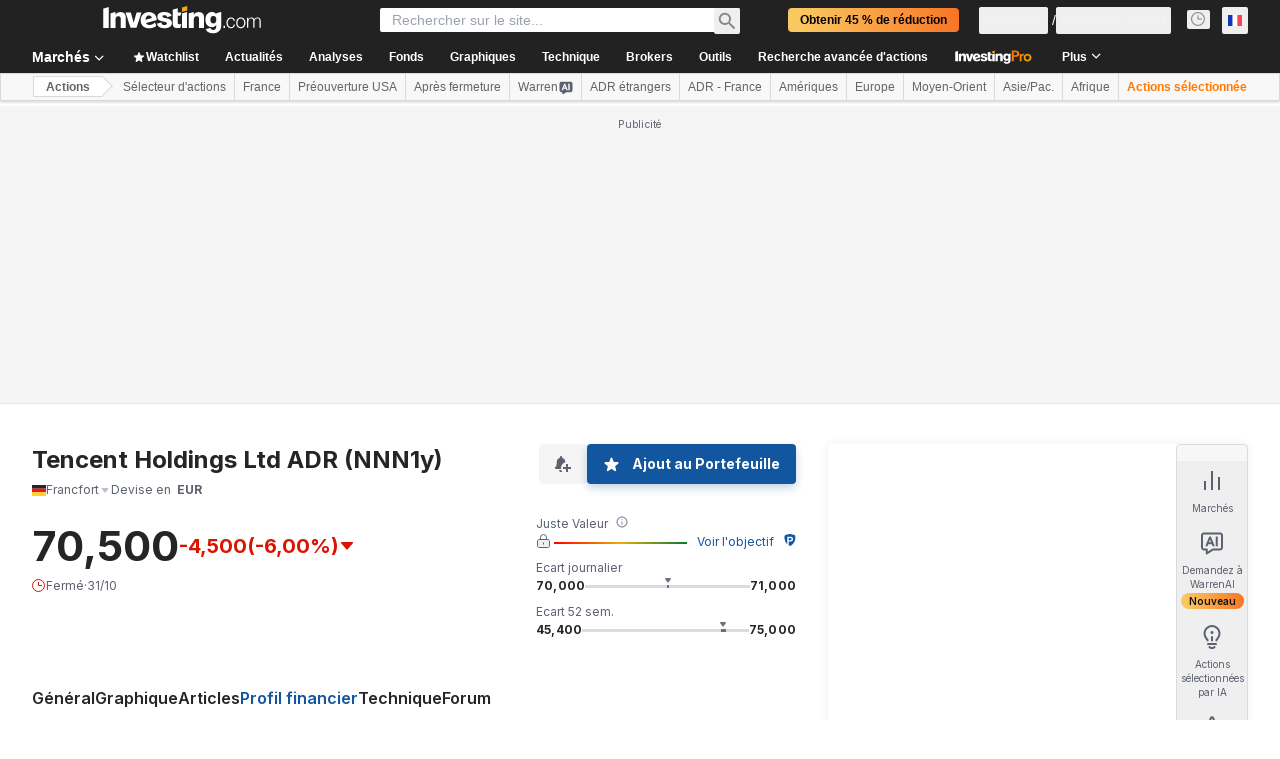

--- FILE ---
content_type: application/javascript
request_url: https://cdn.investing.com/x/adc5023/_next/static/chunks/6340-fff1b11127793895.js
body_size: 10422
content:
(self.webpackChunk_N_E=self.webpackChunk_N_E||[]).push([[6340],{597:(e,t,r)=>{"use strict";r.d(t,{I:()=>R});var n=r(37876),l=r(14232),a=r(16542),s=r(56829),o=r(48289),i=r(32932),c=r(82212),d=r(96423),u=r(28336),p=r(57655),h=r(3151),m=function(e){return e.selectWatchlistType="_selectYourPortfolioType",e.addToWatchlist="_add_to_watchlist",e.addPosition="_add_positions",e}({}),f=r(15039),x=r.n(f),g=r(24435),v=r(60628);let b=e=>{let{children:t,className:r,onClick:l}=e;return(0,n.jsx)("button",{className:x()("flex flex-1 flex-col items-center justify-center border-y py-3.5 text-xs font-semibold leading-4 text-link",r),onClick:l,children:t})},w=e=>e?` (${e})`:"",j=e=>{let{portfolioType:t,setPortfolioType:r,watchlistOccurrences:l,holdingOccurrences:s}=e,{t:i}=(0,a.A)();return(0,n.jsxs)("div",{className:"flex px-4",children:[(0,n.jsxs)(b,{className:x()("rounded-l border-l",t===o.N$.Watchlist?"border-r border-inv-blue-500 bg-[#0a69e514]":"border-[#CFD4DA]"),onClick:()=>r(o.N$.Watchlist),children:[(0,n.jsx)(g.A,{className:"mb-2 text-link"}),(0,n.jsxs)("span",{children:[i(m.addToWatchlist),w(l)]})]}),(0,n.jsxs)(b,{className:x()("rounded-r border-r",t===o.N$.Position?"border-l border-inv-blue-500 bg-[#0a69e514]":"border-[#CFD4DA]"),onClick:()=>r(o.N$.Position),children:[(0,n.jsx)(v.A,{className:"mb-2"}),(0,n.jsxs)("span",{children:[i(m.addPosition),w(s)]})]})]})};var y=r(66289),_=r(46884),N=function(e){return e.createNewHolding="_create_new_holdings",e.charactersOrLess="_wl_name_too_long",e.watchlistName="_portfolio_enter_portfolio_name",e.create="_create",e}({}),E=r(89085),C=r(81128);let k=e=>{let{onSuccess:t,onError:r,popupType:o}=e,{dataStore:{portfolioStore:i,editionStore:d,authStore:u}}=(0,s.P)(),{t:p}=(0,a.A)(),[m,f]=(0,l.useState)(""),[g,v]=(0,l.useState)(!1),[b,w]=(0,l.useState)(!1),j=m.length>=1&&m.length<=50,{pairId:k}=(0,h.a)(),P=(0,C.d8)(d.edition.edition),{onClickOnCreateNewWatchlistGaEvent:S,onCreateHoldingsGaEvent:A,onClickBackFromCreateWatchlistGaEvent:O}=(0,c.Rb)(),B=()=>{v(!1),f(""),w(!1)},F=async e=>{w(!0),await i.createHolding(e,{subdomain:d.edition.edition,sessionId:u.sessionId})?(A(c.Y0.LegacyPopUp,k),t(),B()):(r(()=>F(e)),w(!1))};return g?(0,n.jsxs)(n.Fragment,{children:[(0,n.jsxs)("div",{className:"flex px-4 py-3",children:[(0,n.jsx)("button",{onClick:()=>{O(o,k),B()},className:"mr-3 flex-none text-secondary",children:(0,n.jsx)(y.Dj,{icon:"arrow-right",className:x()("w-4",P?"":"ltr:-scale-x-100")})}),(0,n.jsxs)("div",{className:"flex flex-1 rounded border border-inv-blue-500",children:[(0,n.jsx)("input",{type:"text",placeholder:p(N.watchlistName),value:m,onChange:e=>{f(e.target.value)},className:"h-9 w-full rounded-l px-2.5 py-2 outline-none"}),(0,n.jsx)("button",{className:x()("flex-none rounded-r-[3px] px-4 font-bold text-white",j&&!b?"cursor-pointer bg-blue":"cursor-not-allowed bg-[#8B8F98]"),disabled:!j||b,onClick:()=>F(m),children:p(N.create)})]})]}),m.length>50&&(0,n.jsx)(E.E,{text:"50 "+p(N.charactersOrLess)})]}):(0,n.jsxs)("button",{onClick:()=>{S(o,k),v(!0)},className:"flex w-full items-center p-5 text-left text-link",children:[(0,n.jsx)(_.A,{className:"ml-1 mr-3.5"}),p(N.createNewHolding)]})};var P=r(71853),S=r(40070),A=r(52881),O=r(62037),B=r.n(O);let F=(0,l.forwardRef)((e,t)=>{let{label:r,type:a,className:s,onChange:o,lang:i,value:c,options:d,hasError:u,prefix:p}=e,h=(0,l.useId)();return(0,n.jsxs)("div",{className:x()(B().host,s),children:[(0,n.jsx)("label",{htmlFor:h,className:"mb-2 block text-xs leading-4 text-secondary",children:r}),(0,n.jsxs)("div",{className:x()("flex h-9 rounded border px-2",u?"border-[#E81600]":"border-[#CFD4DA]"),children:[p&&(0,n.jsx)("div",{className:"flex h-full items-center",dangerouslySetInnerHTML:{__html:p}}),"select"===a?(0,n.jsx)("select",{onChange:e=>o(e.target.value),className:"h-full w-full outline-none",children:d?.map(e=>(0,n.jsx)("option",{value:e.value,selected:e.value===c,children:e.label}))}):(0,n.jsx)("input",{type:a,id:h,value:c,ref:t,lang:i,onChange:e=>o(e.target.value),className:"h-full w-full p-0 outline-none"})]})]})});var T=function(e){return e.type="_Type",e.date="_Date",e.amount="_amount",e.price="_Price",e.commission="_commission",e.buy="_buy",e.sell="_sell",e.savePosition="_save_position",e}({}),L=r(32334),W=r(52423),D=function(e){return e._1="1",e._10="10",e._25="25",e._50="50",e._100="100",e._200="200",e._400="400",e._500="500",e._1000="1000",e}(D||{});let I={portfolio_id:"",operation:"BUY",amount:"",comission:"",pair_id:"",posdate:"",price:0,leverage:"1"},M=(e,t)=>{let{field:r,value:n}=t;return{...e,[r]:n}},z=()=>{let{dataStore:{editionStore:e,quotesStore:t,portfolioStore:r,authStore:o}}=(0,s.P)(),i=r.holdings,{t:d}=(0,a.A)(),[u,p]=(0,l.useState)([]),[m,f]=(0,l.useState)(""),{pairId:x,closePopup:g}=(0,h.a)(),[v,b]=(0,l.useState)(i[0]),[w,j]=(0,l.useReducer)(M,I),[y,_]=(0,l.useState)(new Date),N=(0,P.B)(),{onPositionAddedGaEvent:E}=(0,c.Rb)(),{onSymbolAdded:C}=(0,L.F)();(0,l.useEffect)(()=>{j({field:"posdate",value:`${y.getFullYear()}-${y.getMonth()+1}-${y.getDate()}`})},[y]),(0,l.useEffect)(()=>{(async()=>{await t.fetch({strategy:S.qY.LIST,key:x,fieldMap:A.pE.Currency,subdomain:e.edition.edition}),p(t.getCurrencyCollection({strategy:S.qY.LIST,key:x})?.collection||[])})()},[x]),(0,l.useEffect)(()=>{j({field:"portfolio_id",value:v.id})},[v]),(0,l.useEffect)(()=>{if(u&&u[0]){let e=u[0],t=e.Last.split(",")[0]+e.Last.split(",")[1];f(e.commissionCurrencySymbol),j({field:"price",value:parseFloat(t)}),e.PointValue&&j({field:"pointValue",value:e.PointValue.split("$")[1]})}},[u]);let k=e=>t=>{j({field:e,value:t})},O=(0,l.useRef)(null),B=async n=>{if(""!==w.amount&&w.price&&""!==w.pointValue){let l=t.getCurrencyCollection({strategy:S.qY.LIST,key:x})?.collection||[],a=l[0]?.isCurrencyType&&w.leverage?w.leverage:"";await r.createPosition(w.portfolio_id,{operation:w.operation,amount:w.amount,comission:w.comission,pair_id:x,posdate:w.posdate,price:w.price.toString(),point_value:w.pointValue||"",leverage:a},{subdomain:e.edition.edition,sessionId:o.sessionId})&&(E(c.Y0.LegacyPopUp,x),C?.(v,+x,""),g(n))}};return(0,n.jsxs)("div",{className:"px-4 pt-6",children:[(0,n.jsx)("div",{children:(0,n.jsx)("select",{"data-test":"create-position-select",className:"h-9 rounded border border-[#CFD4DA] px-3",onChange:e=>{let t=i.find(t=>t.id===+e.target.value);t&&b(t)},children:i.map(e=>(0,n.jsx)("option",{value:e.id,selected:e.id===v.id,children:e.name},e.hash))})}),(0,n.jsxs)("div",{className:"mt-4 flex gap-3",children:[(0,n.jsx)(F,{label:d(T.type),type:"select",className:"w-[94px]",options:[{label:d(T.buy),value:"BUY"},{label:d(T.sell),value:"SELL"}],value:w.operation,onChange:k("operation")}),(0,n.jsxs)("div",{className:"min-w-fit",children:[(0,n.jsx)("div",{className:"mb-2 block text-xs leading-4 text-secondary",children:d(T.date)}),(0,n.jsx)(W.C,{value:y,onChange:e=>_(e),className:"border-[#CFD4DA] py-[0.45rem] !shadow-none"})]}),(0,n.jsx)(F,{label:d(T.amount),type:"number",lang:e.formatLocale,className:"w-[94px]",value:w.amount,onChange:k("amount")})]}),(0,n.jsxs)("div",{className:"mt-4 flex gap-3",children:[(0,n.jsx)(F,{label:d(T.price),type:"text",className:"w-[94px]",value:((e,t)=>{let r=N.formatNumberToLocalString(e,t),n=r.length-3;return O?.current?.setSelectionRange(n,n),r})(w.price,2),onChange:k("price"),ref:O}),(0,n.jsx)(F,{prefix:m,label:d(T.commission),type:"number",lang:e.formatLocale,className:"w-[104px]",value:w.comission,onChange:k("comission")})]}),(0,n.jsx)("div",{className:"mt-6",children:(0,n.jsx)("button",{className:"w-full rounded bg-blue px-4 py-2.5 font-bold text-white shadow-button",onClick:B,children:d(T.savePosition)})})]})},V=c.Y0.LegacyPopUp,R=()=>{let{t:e}=(0,a.A)(),[t,r]=(0,l.useState)(o.N$.Watchlist),{dataStore:{portfolioStore:f}}=(0,s.P)(),{pairId:x}=(0,h.a)(),{onClickAddPositionGaEvent:g}=(0,c.Rb)(),v=()=>{},b=()=>{},w=(0,i.W)(f.watchlistPairs,+x),y=(0,i.W)(f.holdingPairs,+x);return(0,n.jsxs)(n.Fragment,{children:[(0,n.jsx)(u.l,{title:e(m.selectWatchlistType),popupType:V}),(0,n.jsx)(j,{portfolioType:t,setPortfolioType:e=>{r(e),e===o.N$.Position&&g(V,x)},watchlistOccurrences:w,holdingOccurrences:y}),t===o.N$.Watchlist?(0,n.jsxs)(n.Fragment,{children:[(0,n.jsx)(p.r,{showBottomLine:!0,popupType:V}),(0,n.jsx)(d.t,{popupType:V,onSuccess:v,onError:b})]}):(0,n.jsxs)(n.Fragment,{children:[(0,n.jsx)(z,{}),(0,n.jsx)(k,{popupType:V,onSuccess:v,onError:b})]})]})}},14343:(e,t,r)=>{"use strict";r.d(t,{Z:()=>D});var n,l,a,s,o,i,c=r(37876),d=r(14232),u=r(15039),p=r.n(u),h=r(65224),m=r(56829),f=r(48289),x=r(34812),g=r(16542),v=r(51519),b=r(82212);function w(){return(w=Object.assign?Object.assign.bind():function(e){for(var t=1;t<arguments.length;t++){var r=arguments[t];for(var n in r)({}).hasOwnProperty.call(r,n)&&(e[n]=r[n])}return e}).apply(null,arguments)}let j=function(e){return d.createElement("svg",w({xmlns:"http://www.w3.org/2000/svg",width:16,height:16,fill:"none",viewBox:"0 0 16 16"},e),n||(n=d.createElement("g",{stroke:"#007C32",strokeLinecap:"round",strokeLinejoin:"round",clipPath:"url(#check-circle-outlined_svg__a)"},d.createElement("circle",{cx:8,cy:8,r:7.5}),d.createElement("path",{d:"M11 6l-4 4-2-2"}))),l||(l=d.createElement("defs",null,d.createElement("clipPath",{id:"check-circle-outlined_svg__a"},d.createElement("path",{fill:"#fff",d:"M0 0h16v16H0z"})))))};function y(){return(y=Object.assign?Object.assign.bind():function(e){for(var t=1;t<arguments.length;t++){var r=arguments[t];for(var n in r)({}).hasOwnProperty.call(r,n)&&(e[n]=r[n])}return e}).apply(null,arguments)}let _=function(e){return d.createElement("svg",y({xmlns:"http://www.w3.org/2000/svg",width:16,height:16,fill:"none",viewBox:"0 0 16 16"},e),a||(a=d.createElement("path",{fill:"#5B616E",fillOpacity:.1,stroke:"#5B616E",strokeLinecap:"round",strokeLinejoin:"round",d:"M.502 6.013a1 1 0 01.293-.707L4.31 1.793a1 1 0 01.707-.293l4.97.002a1 1 0 01.707.293l3.513 3.515a1 1 0 01.293.707l-.002 4.97a1 1 0 01-.293.707l-3.515 3.513a1 1 0 01-.707.293l-4.97-.002a1 1 0 01-.707-.293L.793 11.69a1 1 0 01-.293-.707z"})),s||(s=d.createElement("path",{fill:"#5B616E",d:"M8 5.5a.5.5 0 00-1 0zM7 9a.5.5 0 001 0zm0-3.5V9h1V5.5zM7 11v1h1v-1z"})))};function N(){return(N=Object.assign?Object.assign.bind():function(e){for(var t=1;t<arguments.length;t++){var r=arguments[t];for(var n in r)({}).hasOwnProperty.call(r,n)&&(e[n]=r[n])}return e}).apply(null,arguments)}let E=function(e){return d.createElement("svg",N({xmlns:"http://www.w3.org/2000/svg",width:16,height:16,fill:"none",viewBox:"0 0 16 16"},e),o||(o=d.createElement("g",{filter:"url(#refresh_svg__a)"},d.createElement("path",{stroke:"#1256A0",strokeWidth:2,d:"M3 9.5A5.5 5.5 0 108.5 4"}),d.createElement("path",{fill:"#11539B",d:"M4.896 4.852a.5.5 0 01-.021-.727L8.146.854A.5.5 0 019 1.207v6.18a.5.5 0 01-.832.373z"}))),i||(i=d.createElement("defs",null,d.createElement("filter",{id:"refresh_svg__a",width:16,height:20,x:0,y:0,colorInterpolationFilters:"sRGB",filterUnits:"userSpaceOnUse"},d.createElement("feFlood",{floodOpacity:0,result:"BackgroundImageFix"}),d.createElement("feBlend",{in:"SourceGraphic",in2:"BackgroundImageFix",result:"shape"}),d.createElement("feColorMatrix",{in:"SourceAlpha",result:"hardAlpha",values:"0 0 0 0 0 0 0 0 0 0 0 0 0 0 0 0 0 0 127 0"}),d.createElement("feOffset",{dy:4}),d.createElement("feGaussianBlur",{stdDeviation:2}),d.createElement("feComposite",{in2:"hardAlpha",k2:-1,k3:1,operator:"arithmetic"}),d.createElement("feColorMatrix",{values:"0 0 0 0 0 0 0 0 0 0 0 0 0 0 0 0 0 0 0.05 0"}),d.createElement("feBlend",{in2:"shape",result:"effect1_innerShadow_4766_186213"})))))};var C=r(3151),k=r(96423),P=r(28336),S=r(57655),A=function(e){return e.addedToWatchlist="_web_watchlist_asset_added",e.myWatchlist="_myPortfolio",e.somethingWentWrong="_somthing_wrong",e.errorBody="_addToWatchlist_failurePopup_body",e.tryAgain="_addToWatchlist_failurePopup_action",e}({}),O=r(32334);let B=()=>{let[e,t]=(0,d.useState)(null),[r,n]=(0,d.useState)(v.F.SelectionPopUp),{t:l}=(0,g.A)(),{symbol:a,pairId:s,pairIds:o}=(0,C.a)(),{dataStore:{portfolioStore:i,editionStore:u,authStore:p}}=(0,m.P)(),{openAddToPortfolioGaEvent:h,onAddToWatchlistGaEvent:f}=(0,b.Rb)(),{onSymbolAdded:x}=(0,O.F)(),w=[Number(s)];o?.length!==0&&(w=o.map(e=>Number(e))),(0,d.useEffect)(()=>{let e=async()=>{if(await i.shouldAddToDefaultWL(u.edition.edition,p.sessionId,w)){let t=await i.addToDefaultWL(l(A.myWatchlist),w,u.edition.edition,p.sessionId);t?(n(v.F.DefaultPopUp),f(v.F.DefaultPopUp,s),h(v.F.DefaultPopUp,s),x?.(t,+s,"")):y(e)}else h(v.F.SelectionPopUp,s)};e()},[]);let y=e=>{t(e),n(v.F.Error)};return r===v.F.Error?(0,c.jsxs)(c.Fragment,{children:[(0,c.jsx)(P.l,{popupType:r,title:(0,c.jsxs)("div",{className:"flex items-center px-1",children:[(0,c.jsx)(_,{className:"mr-3.5"}),l(A.somethingWentWrong)]})}),(0,c.jsx)("p",{className:"mx-4 border-y border-[#ECEDEF] px-1 py-5",children:l(A.errorBody)}),(0,c.jsxs)("button",{onClick:()=>{e&&e()},className:"flex w-full items-center p-5 text-left font-semibold text-link",children:[(0,c.jsx)(E,{className:"mr-4"}),l(A.tryAgain)]})]}):(0,c.jsxs)(c.Fragment,{children:[(0,c.jsx)(P.l,{popupType:r,title:(0,c.jsxs)("div",{className:"flex items-center",children:[(0,c.jsx)(j,{className:"mr-3.5"}),a," ",l(A.addedToWatchlist)]})}),(0,c.jsx)(S.r,{showTopLine:!0,showBottomLine:!0,popupType:r}),(0,c.jsx)(k.t,{popupType:r,onSuccess:()=>{n(v.F.SelectionPopUp)},onError:y})]})};var F=r(44870),T=r(597),L=r(47635),W=r(81128);let D=e=>{let{children:t,pairId:r,pairIds:n,pairType:l,symbol:a,entryPoint:s,source:o,className:i,parentRef:u,closeOthers:g,disabled:v,closeOnscroll:b,onclose:w,forcedMultipleWatchlists:j}=e,[y,_,N,E,k]=(0,h.OJ)("AddToWatchlist"),{dataStore:{portfolioStore:P,editionStore:{edition:S}}}=(0,m.P)();(0,L.B)(()=>{b&&N(!1)});let A=(0,W.d8)(S.edition),O=!j&&P.userType===f.wK.SingleWlUser,D=j||P.userType===f.wK.MultipleWlUser,I=d.Children.only(t),M=(0,d.cloneElement)(I,{onClick:e=>{v||(I.props.onClick&&I.props.onClick(e),g&&k(),_(e))}});return(0,c.jsxs)(C.f.Provider,{value:{symbol:a,pairId:r,pairIds:n,pairType:l,source:o,closePopup:e=>{_(e)}},children:[M,E?(0,c.jsx)(x.A,{entryPoint:s,children:(0,c.jsx)(y,{dir:A?"rtl":"ltr",tail:"none",className:p()("right-0 w-87 rounded !border !border-[#B5B8BB] text-sm leading-5 !shadow-secondary md:!z-11",i),surfaceClassName:"rounded-[3px]",renderToTopClassName:"bottom-full",renderToBottomClassName:"top-full",parentRef:u,"data-test":"portfolio-popup",children:O?(0,c.jsx)(B,{}):D?(0,c.jsx)(F.G,{}):(0,c.jsx)(T.I,{})})}):null]})}},19472:(e,t,r)=>{"use strict";r.d(t,{zD:()=>u,g0:()=>m,J1:()=>f});var n=r(37876),l=r(14232),a=r(46239),s=r(94882),o=r(73822),i=r(62601);let c=(0,l.createContext)(null),d=()=>(0,l.useContext)(c),u=e=>{let{children:t,...r}=e,d=function(e){let{initialOpen:t=!1,offset:r,shift:n,open:c,onOpenChange:d,placement:u,disableClick:p,dismissByEsc:h=!1,dismissByScroll:m=!1}=e,[f,x]=(0,l.useState)(t),g=(0,i.H)(),v=c??f,b=d??x,w=(0,a.we)({open:v,onOpenChange:b,middleware:[void 0!==r&&(0,s.cY)(r),(0,s.UU)({boundary:g.current}),n&&(0,s.BN)({boundary:g.current,padding:8}),(0,s.jD)({boundary:g.current,elementContext:"reference"})].filter(Boolean),whileElementsMounted:o.ll,placement:u}),j=(0,a.kp)(w.context,{enabled:!p}),y=(0,a.s9)(w.context,{escapeKey:h,ancestorScroll:m}),_=(0,a.bv)([j,y]);return(0,l.useMemo)(()=>({open:v,setOpen:b,..._,...w}),[v,b,_,w])}(r);return(0,n.jsx)(c.Provider,{value:d,children:t})};var p=r(15039),h=r.n(p);let m=(0,l.forwardRef)((e,t)=>{let{style:r,className:s,...o}=e,i=d(),c=(0,a.SV)([i.refs.setFloating,t]),u=!!i.middlewareData.hide?.referenceHidden;return((0,l.useEffect)(()=>{u&&i.setOpen(!1)},[u]),i.open)?(0,n.jsx)(a.XF,{children:(0,n.jsx)("div",{ref:c,className:h()("z-3 rounded border border-[#B5B8BB] bg-white shadow-secondary",s),style:{...i.floatingStyles,...r},...i.getFloatingProps(o)})}):null});m.displayName="PopupContent";let f=(0,l.forwardRef)((e,t)=>{let{children:r,asChild:s=!1,...o}=e,i=d(),c=r.ref,u=(0,a.SV)([i.refs.setReference,t,c]);return s&&(0,l.isValidElement)(r)?(0,l.cloneElement)(r,i.getReferenceProps({ref:u,...o,...r.props})):(0,n.jsx)("button",{ref:u,...i.getReferenceProps(o),children:r})})},24435:(e,t,r)=>{"use strict";r.d(t,{A:()=>s});var n,l=r(14232);function a(){return(a=Object.assign?Object.assign.bind():function(e){for(var t=1;t<arguments.length;t++){var r=arguments[t];for(var n in r)({}).hasOwnProperty.call(r,n)&&(e[n]=r[n])}return e}).apply(null,arguments)}let s=function(e){return l.createElement("svg",a({xmlns:"http://www.w3.org/2000/svg",width:24,height:24,fill:"none",viewBox:"0 0 24 24"},e),n||(n=l.createElement("path",{stroke:"currentColor",strokeLinecap:"round",strokeLinejoin:"round",d:"M10.728 5.375c.276-.734.414-1.1.573-1.255a1 1 0 011.398 0c.159.155.297.521.574 1.255l1.335 3.542 3.782.174c.784.036 1.177.054 1.373.157a1 1 0 01.432 1.331c-.099.198-.405.443-1.02.933l-2.955 2.36 1.003 3.648c.208.756.312 1.134.275 1.353a1 1 0 01-1.131.822c-.22-.032-.547-.247-1.203-.679L12 16.936l-3.164 2.08c-.656.432-.984.647-1.203.68a1 1 0 01-1.131-.823c-.037-.219.067-.597.275-1.354l1.003-3.646-2.956-2.36c-.613-.49-.92-.736-1.019-.934a1 1 0 01.432-1.331c.196-.103.589-.12 1.373-.157l3.782-.174z"})))}},28336:(e,t,r)=>{"use strict";r.d(t,{l:()=>o});var n=r(37876),l=r(66289),a=r(82212),s=r(3151);let o=e=>{let{title:t,popupType:r}=e,{closeAddToPortfolioGaEvent:o}=(0,a.Rb)(),{pairId:i,closePopup:c}=(0,s.a)();return(0,n.jsxs)("div",{className:"flex justify-between px-4 py-5",children:[(0,n.jsx)("div",{className:"font-semibold",children:t}),(0,n.jsx)("button",{onClick:e=>{o(r,i),c(e)},className:"text-secondary",children:(0,n.jsx)(l.Dj,{icon:"close",className:"w-3.5"})})]})}},30134:(e,t,r)=>{"use strict";r.d(t,{A:()=>s});var n,l=r(14232);function a(){return(a=Object.assign?Object.assign.bind():function(e){for(var t=1;t<arguments.length;t++){var r=arguments[t];for(var n in r)({}).hasOwnProperty.call(r,n)&&(e[n]=r[n])}return e}).apply(null,arguments)}let s=function(e){return l.createElement("svg",a({xmlns:"http://www.w3.org/2000/svg",fill:"none",viewBox:"0 0 16 16"},e),n||(n=l.createElement("path",{fill:"currentColor",fillRule:"evenodd",d:"M8.06 11.56L2.353 5.853 3.768 4.44 8.06 8.732l4.293-4.293 1.415 1.414z",clipRule:"evenodd"})))}},32334:(e,t,r)=>{"use strict";r.d(t,{F:()=>a,s:()=>l});var n=r(14232);let l=(0,n.createContext)({}),a=()=>(0,n.useContext)(l)},32932:(e,t,r)=>{"use strict";r.d(t,{W:()=>m,A:()=>f});var n=r(37876);r(14232);var l=r(15039),a=r.n(l),s=r(33463),o=r(16542),i=r(83599),c=r(66416),d=r(56829),u=r(5811),p=r(14343),h=r(34949);let m=(e,t)=>e.reduce((e,r)=>r===t?e+1:e,0),f=(0,u.PA)(e=>{let{instrument:t}=e,{t:r}=(0,o.A)(),{dataStore:{portfolioStore:l,editionStore:{edition:u}}}=(0,d.P)(),f=t?.base?.id,x=t?.base?.type||"",g=m(l.portfolioPairs,+f),v=g>0,b=t?.name,w=b?.symbol||b?.shortName,j=[""].includes(u?.edition||"");return(0,n.jsx)("div",{className:"relative",children:(0,n.jsx)(p.Z,{entryPoint:c.$k.AddToWatchlistButtonInstrumentTopMenu,pairId:f,pairIds:[f],pairType:x,source:h.g.NameView,symbol:w,children:(0,n.jsxs)("button",{className:a()("flex cursor-pointer items-center rounded bg-blue py-2.5 font-bold leading-5 text-white shadow-button hover:bg-[#116BCC] hover:shadow-buttonHover",j?"gap-2 px-3 text-xs sm:text-sm":"px-4 text-sm"),children:[(0,n.jsx)(s.A,{className:a()("h-[17px] w-[17px]",v?"text-[#FFD60A]":"")}),(0,n.jsx)("div",{className:`flex items-center ${j?"":"ml-3"}`,"data-test":"instrument-create-portfolio",children:v?(0,n.jsxs)(n.Fragment,{children:[j?null:r(i.p.added),(0,n.jsx)("div",{className:`rounded-full bg-[#0000004d] px-2 py-0.5 text-xs leading-4 ${j?"":"ml-3"}`,children:g})]}):j?((e,t)=>e.length<=t?e:`${e.slice(0,t-3)}...`)(r(i.p.instrument_follow_button),12):r(i.p.portfolio)})]})})})})},33463:(e,t,r)=>{"use strict";r.d(t,{A:()=>s});var n,l=r(14232);function a(){return(a=Object.assign?Object.assign.bind():function(e){for(var t=1;t<arguments.length;t++){var r=arguments[t];for(var n in r)({}).hasOwnProperty.call(r,n)&&(e[n]=r[n])}return e}).apply(null,arguments)}let s=function(e){return l.createElement("svg",a({xmlns:"http://www.w3.org/2000/svg",width:24,height:24,fill:"currentColor",viewBox:"0 0 24 24"},e),n||(n=l.createElement("path",{d:"M10.876 3.007c.389-1.04 1.86-1.04 2.248 0l2.006 5.366 5.707.265c1.103.052 1.557 1.44.697 2.134l-4.47 3.6 1.512 5.547c.292 1.069-.898 1.928-1.82 1.315L12 18.08l-4.755 3.155c-.923.613-2.113-.246-1.821-1.315l1.512-5.547-4.47-3.6c-.86-.693-.406-2.082.697-2.134l5.707-.265z"})))}},41546:(e,t,r)=>{"use strict";r.d(t,{A:()=>p,y:()=>u});var n=r(37876),l=r(14232),a=r(18847),s=r.n(a),o=r(65224),i=r(34812),c=r(64370);let d=s()(()=>Promise.all([r.e(3499),r.e(2150)]).then(r.bind(r,82150)),{loadableGenerated:{webpack:()=>[82150]},loading:()=>(0,n.jsx)("div",{className:"py-1/2",children:(0,n.jsx)(c.y,{className:"w-[30px]"})})}),u=l.createContext({id:0,name:"",last:"",volume:0}),p=l.memo(e=>{let{alertData:t,isOpened:r,onClose:a,className:s,entryPoint:c,tail:p="none"}=e,[h,,m]=(0,o.OJ)(`AlertPanelV2-${t.id}`,{afterClose:a});return(0,l.useEffect)(()=>{m(r)},[r]),r?(0,n.jsx)(i.A,{entryPoint:c,children:(0,n.jsx)(h,{tail:p,className:s,children:(0,n.jsx)(u.Provider,{value:t,children:(0,n.jsx)(d,{close:a})})})}):null})},44870:(e,t,r)=>{"use strict";r.d(t,{G:()=>x});var n,l=r(37876),a=r(14232),s=r(16542),o=r(82212),i=r(51519);function c(){return(c=Object.assign?Object.assign.bind():function(e){for(var t=1;t<arguments.length;t++){var r=arguments[t];for(var n in r)({}).hasOwnProperty.call(r,n)&&(e[n]=r[n])}return e}).apply(null,arguments)}let d=function(e){return a.createElement("svg",c({xmlns:"http://www.w3.org/2000/svg",width:24,height:24,fill:"none",viewBox:"0 0 24 24"},e),n||(n=a.createElement("path",{stroke:"currentColor",strokeLinejoin:"round",strokeWidth:2,d:"M10.876 3.007c.389-1.04 1.86-1.04 2.248 0l2.006 5.366 5.707.265c1.103.052 1.557 1.44.697 2.134l-4.47 3.6 1.512 5.547c.292 1.069-.898 1.928-1.82 1.315L12 18.08l-4.755 3.155c-.923.613-2.113-.246-1.821-1.315l1.512-5.547-4.47-3.6c-.86-.693-.406-2.082.697-2.134l5.707-.265z"})))};var u=r(96423),p=r(28336),h=r(57655),m=function(e){return e.addToWatchlist="_add_to_watchlist",e.done="_addToWatchlist_Popup_DoneButton",e}({}),f=r(3151);let x=()=>{let{t:e}=(0,s.A)(),[t,r]=(0,a.useState)(i.F.SelectionPopUp),{doneBtnGaEvent:n}=(0,o.Rb)(),{pairId:c,closePopup:x}=(0,f.a)();return(0,l.jsxs)(l.Fragment,{children:[(0,l.jsx)(p.l,{popupType:t,title:(0,l.jsxs)("div",{className:"flex items-center",children:[(0,l.jsx)(d,{className:"mr-3.5 w-4 text-secondary"}),e(m.addToWatchlist)]})}),(0,l.jsx)(h.r,{showTopLine:!0,popupType:t}),(0,l.jsx)("div",{className:"px-4",children:(0,l.jsx)("button",{className:"w-full rounded bg-blue px-4 py-2.5 font-bold text-white shadow-button",onClick:e=>{n(c),x(e)},children:e(m.done)})}),(0,l.jsx)(u.t,{popupType:t,onSuccess:()=>{r(i.F.SelectionPopUp)},onError:()=>{r(i.F.Error)}})]})}},46884:(e,t,r)=>{"use strict";r.d(t,{A:()=>o});var n,l,a=r(14232);function s(){return(s=Object.assign?Object.assign.bind():function(e){for(var t=1;t<arguments.length;t++){var r=arguments[t];for(var n in r)({}).hasOwnProperty.call(r,n)&&(e[n]=r[n])}return e}).apply(null,arguments)}let o=function(e){return a.createElement("svg",s({xmlns:"http://www.w3.org/2000/svg",width:16,height:16,fill:"none",viewBox:"0 0 16 16"},e),n||(n=a.createElement("g",{filter:"url(#plus_svg__a)"},a.createElement("path",{stroke:"currentColor",strokeWidth:2,d:"M8 2v12m6-6H2"}))),l||(l=a.createElement("defs",null,a.createElement("filter",{id:"plus_svg__a",width:16,height:20,x:0,y:0,colorInterpolationFilters:"sRGB",filterUnits:"userSpaceOnUse"},a.createElement("feFlood",{floodOpacity:0,result:"BackgroundImageFix"}),a.createElement("feBlend",{in:"SourceGraphic",in2:"BackgroundImageFix",result:"shape"}),a.createElement("feColorMatrix",{in:"SourceAlpha",result:"hardAlpha",values:"0 0 0 0 0 0 0 0 0 0 0 0 0 0 0 0 0 0 127 0"}),a.createElement("feOffset",{dy:4}),a.createElement("feGaussianBlur",{stdDeviation:2}),a.createElement("feComposite",{in2:"hardAlpha",k2:-1,k3:1,operator:"arithmetic"}),a.createElement("feColorMatrix",{values:"0 0 0 0 0 0 0 0 0 0 0 0 0 0 0 0 0 0 0.05 0"}),a.createElement("feBlend",{in2:"shape",result:"effect1_innerShadow_4734_184021"})))))}},51146:e=>{e.exports={root:"NativeDateInputV2_root__uAIu0"}},52423:(e,t,r)=>{"use strict";r.d(t,{C:()=>p});var n=r(37876),l=r(14232),a=r(15039),s=r.n(a),o=r(94008),i=r(55645),c=r(51146),d=r.n(c);let u=e=>e?e.toISOString().slice(0,10):void 0,p=e=>{let{value:t=null,onChange:r,maxDate:a=null,minDate:c,className:p,...h}=e,[m,f]=(0,l.useState)(!1),x=t?60*new Date(Number(t)).getTimezoneOffset()*1e3:60*new Date().getTimezoneOffset()*1e3,g=t?new Date(Number(t)-x):null,v=(0,l.useRef)(null),b=(0,o.S)();return(0,n.jsxs)("div",{className:s()(d().root,`relative flex flex-1 items-center gap-3.5 rounded border border-solid bg-white px-3.5 py-2 shadow-select ${m?"border-inv-blue-500":""}`,p),onClick:()=>{if(v.current)try{v.current.showPicker()}catch(e){v.current.click()}},children:[(0,n.jsxs)("span",{className:"whitespace-nowrap text-sm leading-5 text-[#333]",children:[" ",b(t)]}),(0,n.jsx)("input",{className:"absolute left-0 top-0 h-full w-full opacity-0",type:"date",ref:v,onChange:e=>{let t=e.target.valueAsDate;null!==t&&(t=new Date(Number(t)+x)),r(t||null)},value:u(g),max:u(a),min:u(c),onFocus:()=>{f(!0)},onBlur:()=>{f(!1)},...h}),(0,n.jsx)("span",{className:"h-4 w-4",children:(0,n.jsx)(i.A,{})})]})}},55645:(e,t,r)=>{"use strict";r.d(t,{A:()=>o});var n,l,a=r(14232);function s(){return(s=Object.assign?Object.assign.bind():function(e){for(var t=1;t<arguments.length;t++){var r=arguments[t];for(var n in r)({}).hasOwnProperty.call(r,n)&&(e[n]=r[n])}return e}).apply(null,arguments)}let o=function(e){return a.createElement("svg",s({xmlns:"http://www.w3.org/2000/svg",width:16,height:16,fill:"none",viewBox:"0 0 16 16"},e),n||(n=a.createElement("g",{stroke:"#5B616E",strokeWidth:2,clipPath:"url(#calendar_svg__a)"},a.createElement("path",{d:"M1 5.25c0-.699 0-1.048.114-1.324a1.5 1.5 0 01.812-.812C2.202 3 2.551 3 3.25 3h9.5c.699 0 1.048 0 1.324.114a1.5 1.5 0 01.812.812C15 4.202 15 4.551 15 5.25v7.5c0 .699 0 1.048-.114 1.324a1.5 1.5 0 01-.812.812c-.276.114-.625.114-1.324.114h-9.5c-.699 0-1.048 0-1.324-.114a1.5 1.5 0 01-.812-.812C1 13.798 1 13.449 1 12.75zM4 0v3m8-3v3M4 7h2"}))),l||(l=a.createElement("defs",null,a.createElement("clipPath",{id:"calendar_svg__a"},a.createElement("path",{fill:"#fff",d:"M16 0v16H0V0z"})))))}},57655:(e,t,r)=>{"use strict";r.d(t,{r:()=>C});var n,l,a=r(37876),s=r(15039),o=r.n(s),i=r(5811),c=r(56829),d=r(14232),u=r(66289),p=r(66837),h=r(82212),m=r(17950),f=r(32334),x=r(16542),g=r(3151);function v(){return(v=Object.assign?Object.assign.bind():function(e){for(var t=1;t<arguments.length;t++){var r=arguments[t];for(var n in r)({}).hasOwnProperty.call(r,n)&&(e[n]=r[n])}return e}).apply(null,arguments)}let b=function(e){return d.createElement("svg",v({xmlns:"http://www.w3.org/2000/svg",width:16,height:16,fill:"none",viewBox:"0 0 16 16"},e),n||(n=d.createElement("path",{fill:"#1256A0",fillOpacity:.1,stroke:"#1256A0",strokeLinecap:"round",strokeLinejoin:"round",d:"M.502 6.013a1 1 0 01.293-.707L4.31 1.793a1 1 0 01.707-.293l4.97.002a1 1 0 01.707.293l3.513 3.515a1 1 0 01.293.707l-.002 4.97a1 1 0 01-.293.707l-3.515 3.513a1 1 0 01-.707.293l-4.97-.002a1 1 0 01-.707-.293L.793 11.69a1 1 0 01-.293-.707z"})),l||(l=d.createElement("path",{fill:"#1256A0",d:"M8 5.5a.5.5 0 00-1 0zM7 9a.5.5 0 001 0zm0-3.5V9h1V5.5zM7 11v1h1v-1z"})))};var w=function(e){return e.open="_open_web_portfolio",e.tryAgain="_addToWatchlist_failurePopup_action",e.saving="_AddToPortfolio_Saving",e.saved="mobile_app_watch_saved",e}({});let j=e=>{let{children:t,onClick:r,className:n}=e;return(0,a.jsx)("button",{className:o()("flex h-6 items-center rounded border-[#1256a04d] px-2.5 text-xs font-semibold leading-4 text-link hover:border-inv-blue-500",n),onClick:r,children:t})},y=e=>{let{onClick:t,className:r}=e,{t:n}=(0,x.A)();return(0,a.jsx)(j,{className:o()("hidden border group-hover:block",r),onClick:t,children:n(w.open)})},_=e=>{let{onClick:t,className:r}=e,{t:n}=(0,x.A)();return(0,a.jsxs)(j,{className:o()("group-hover:border",r),onClick:t,children:[(0,a.jsx)(b,{className:"mr-2"}),n(w.tryAgain)]})};var N=r(64370);let E=e=>{let{wl:t,popupType:r}=e,{dataStore:{portfolioStore:n,authStore:l,editionStore:s}}=(0,c.P)(),{onAddToWatchlistGaEvent:o,onRemoveFromWatchlistGaEvent:i,onOpenPortfolioGaEvent:v}=(0,h.Rb)(),{pairId:b,pairIds:j}=(0,g.a)(),{t:E}=(0,x.A)(),[C,k]=(0,d.useState)(m.V.None),{onSymbolAdded:P,onSymbolRemoved:S}=(0,f.F)(),A=[Number(b)];j?.length!==0&&(A=j.map(e=>Number(e)));let O=A.every(e=>t.pair_ids.includes(e)),B=async()=>{let e=await n.addInstrumentsToWatchlist(t,A,s.edition.edition,l.sessionId);return e&&(P?.(t,+b,""),o(r,b)),e},F=async()=>{let e=await n.removeInstrumentsFromWatchlist(t,A,s.edition.edition,l.sessionId);return e&&(S?.(t,+b,""),i(r,b)),e},T=async(e,t)=>{k(m.V.Saving);(t?await B():await F())?(k(m.V.Saved),setTimeout(()=>{k(m.V.None)},1500)):k(m.V.Error)};return(0,a.jsxs)("li",{className:"group flex h-10 items-center justify-between px-4 hover:bg-[#0a69e514]",children:[(0,a.jsx)(p.S,{label:t.name,value:t.id.toString(),onChange:T,defaultChecked:O}),C===m.V.Saved?(0,a.jsxs)("div",{className:"flex text-xs font-semibold leading-4 text-green",children:[(0,a.jsx)(u.H3,{icon:u.ju,className:"mr-2.5"})," ",E(w.saved)]}):C===m.V.Saving?(0,a.jsxs)("div",{className:"flex text-xs font-semibold leading-4 text-secondary",children:[(0,a.jsx)(N.y,{className:"mr-2.5 w-4"})," ",E(w.saving)]}):C===m.V.None?(0,a.jsx)(y,{onClick:()=>{v(r,b),window.open(`/portfolio/?portfolioID=${t.hash}`,"_blank")}}):(0,a.jsx)(_,{onClick:()=>T(t.id.toString(),!O)})]})},C=(0,i.PA)(e=>{let{showTopLine:t,showBottomLine:r,popupType:n}=e,{dataStore:{portfolioStore:l}}=(0,c.P)();return(0,a.jsx)("ul",{className:o()("relative max-h-[180px] overflow-y-auto py-2.5",{"before:absolute before:left-4 before:right-4 before:top-0 before:h-px before:bg-[#ECEDEF]":t,"after:absolute after:bottom-0 after:left-4 after:right-4 after:h-px after:bg-[#ECEDEF]":r}),children:l.watchLists.map(e=>(0,a.jsx)(E,{wl:e,popupType:n},e.id))})})},60628:(e,t,r)=>{"use strict";r.d(t,{A:()=>o});var n,l,a=r(14232);function s(){return(s=Object.assign?Object.assign.bind():function(e){for(var t=1;t<arguments.length;t++){var r=arguments[t];for(var n in r)({}).hasOwnProperty.call(r,n)&&(e[n]=r[n])}return e}).apply(null,arguments)}let o=function(e){return a.createElement("svg",s({xmlns:"http://www.w3.org/2000/svg",width:24,height:24,fill:"none",viewBox:"0 0 24 24"},e),n||(n=a.createElement("path",{stroke:"currentColor",d:"M15.5 16v-5m-7 5v-5m0-5.5a2 2 0 012-2h3a2 2 0 012 2v2h-7z"})),l||(l=a.createElement("path",{stroke:"currentColor",d:"M3.5 9A1.5 1.5 0 015 7.5h14A1.5 1.5 0 0120.5 9v9a1.5 1.5 0 01-1.5 1.5H5A1.5 1.5 0 013.5 18z"})))}},62037:e=>{e.exports={host:"Input_host__CjTnk"}},62601:(e,t,r)=>{"use strict";r.d(t,{C:()=>l,H:()=>a});var n=r(14232);let l=(0,n.createContext)({current:void 0}),a=()=>(0,n.useContext)(l)},66837:(e,t,r)=>{"use strict";r.d(t,{S:()=>f});var n,l,a,s,o=r(37876),i=r(15039),c=r.n(i),d=r(14232);function u(){return(u=Object.assign?Object.assign.bind():function(e){for(var t=1;t<arguments.length;t++){var r=arguments[t];for(var n in r)({}).hasOwnProperty.call(r,n)&&(e[n]=r[n])}return e}).apply(null,arguments)}let p=function(e){return d.createElement("svg",u({xmlns:"http://www.w3.org/2000/svg",width:16,height:16,fill:"none"},e),n||(n=d.createElement("rect",{width:16,height:16,fill:"currentColor",rx:2})),l||(l=d.createElement("path",{stroke:"#fff",strokeWidth:1.8,d:"M12 5.5l-5 5-3-3"})))};function h(){return(h=Object.assign?Object.assign.bind():function(e){for(var t=1;t<arguments.length;t++){var r=arguments[t];for(var n in r)({}).hasOwnProperty.call(r,n)&&(e[n]=r[n])}return e}).apply(null,arguments)}let m=function(e){return d.createElement("svg",h({xmlns:"http://www.w3.org/2000/svg",width:16,height:16,fill:"none"},e),a||(a=d.createElement("g",{filter:"url(#checkbox-empty_svg__a)"},d.createElement("rect",{width:16,height:16,fill:"#fff",rx:2}),d.createElement("rect",{width:15,height:15,x:.5,y:.5,stroke:"#000",rx:1.5}),d.createElement("rect",{width:15,height:15,x:.5,y:.5,stroke:"currentColor",rx:1.5}))),s||(s=d.createElement("defs",null,d.createElement("filter",{id:"checkbox-empty_svg__a",width:16,height:20,x:0,y:0,colorInterpolationFilters:"sRGB",filterUnits:"userSpaceOnUse"},d.createElement("feFlood",{floodOpacity:0,result:"BackgroundImageFix"}),d.createElement("feBlend",{in:"SourceGraphic",in2:"BackgroundImageFix",result:"shape"}),d.createElement("feColorMatrix",{in:"SourceAlpha",result:"hardAlpha",values:"0 0 0 0 0 0 0 0 0 0 0 0 0 0 0 0 0 0 127 0"}),d.createElement("feOffset",{dy:4}),d.createElement("feGaussianBlur",{stdDeviation:2}),d.createElement("feComposite",{in2:"hardAlpha",k2:-1,k3:1,operator:"arithmetic"}),d.createElement("feColorMatrix",{values:"0 0 0 0 0 0 0 0 0 0 0 0 0 0 0 0 0 0 0.05 0"}),d.createElement("feBlend",{in2:"shape",result:"effect1_innerShadow_6470_12283"})))))},f=e=>{let{value:t,label:r,disabled:n=!1,className:l,defaultChecked:a=!1,labelClassName:s,emptyCheckboxClassName:i,onChange:d,hoverColor:u,borderColor:h,filledColor:f}=e;return(0,o.jsxs)("label",{className:c()("flex cursor-pointer items-center",l),children:[(0,o.jsx)("input",{type:"checkbox",value:t,checked:a,disabled:n,onChange:e=>d(e.target.value,e.target.checked),className:"hidden"}),a?(0,o.jsx)(p,{className:f?`text-[${f}]`:"text-link"}):(0,o.jsx)(m,{className:c()(u?`hover:text-[${u}]`:"",h?`text-[${h}]`:"text-[#868686]",i)}),(0,o.jsx)("span",{className:c()("ml-3.5 text-sm leading-5",n?"text-secondary":"text-[#232526]",s),children:r})]})}},74442:(e,t,r)=>{"use strict";r.d(t,{_:()=>o,a:()=>s});var n=r(37876),l=r(15039),a=r.n(l);let s=e=>{let{label:t,className:r,onChange:l,...s}=e;return(0,n.jsxs)("label",{className:a()("flex items-center",r),children:[(0,n.jsx)("input",{type:"radio",onChange:l,className:"h-3.25 w-3.25 shrink-0 cursor-pointer align-middle outline-none",...s}),t&&(0,n.jsx)("span",{className:"cursor-pointer pl-1",children:t})]})},o=e=>{let{selected:t,className:r,...l}=e;return(0,n.jsx)("div",{className:a()("size-4 flex-none rounded-full",t?"relative border-2 border-inv-blue-500 after:absolute after:left-0.5 after:top-0.5 after:size-2 after:rounded-full after:bg-inv-blue-500":"cursor-pointer border border-[#5b616e]/50",r),...l})}},83599:(e,t,r)=>{"use strict";r.d(t,{p:()=>n});var n=function(e){return e.portfolio="_addToPortfolio",e.added="_addToPortfolio_added",e.alert="_createAlert",e.newPortfolio="_myPortfolio",e.instrument_follow_button="_instrument_follow_button",e.instrument_brokers_button="_instrument_brokers_button",e}({})},89085:(e,t,r)=>{"use strict";r.d(t,{E:()=>l});var n=r(37876);let l=e=>{let{text:t}=e;return(0,n.jsx)("div",{className:"bg-negative-light p-4 text-xs leading-4",children:t})}},94008:(e,t,r)=>{"use strict";r.d(t,{S:()=>l});var n=r(34688);function l(){let{parser:e}=(0,n.A)(),t={month:"2-digit",day:"2-digit",year:"numeric"};return r=>r?e.getLocalDateInFormat(r,t):""}},96423:(e,t,r)=>{"use strict";r.d(t,{t:()=>x});var n=r(37876),l=r(14232),a=r(15039),s=r.n(a),o=r(66289),i=r(16542),c=r(56829),d=r(82212),u=r(46884),p=function(e){return e.createNewWatchlist="_create_new_watchlist",e.charactersOrLess="_wl_name_too_long",e.watchlistName="_portfolio_enter_portfolio_name",e.create="_create",e}({}),h=r(3151),m=r(89085),f=r(81128);let x=e=>{let{onSuccess:t,onError:r,popupType:a}=e,{dataStore:{portfolioStore:x,editionStore:g,authStore:v}}=(0,c.P)(),{t:b}=(0,i.A)(),[w,j]=(0,l.useState)(""),[y,_]=(0,l.useState)(!1),[N,E]=(0,l.useState)(!1),C=w.length>=1&&w.length<=50,{pairId:k,pairIds:P}=(0,h.a)(),S=(0,f.d8)(g.edition.edition),A=[Number(k)];P?.length!==0&&(A=P.map(e=>Number(e)));let{onClickOnCreateNewWatchlistGaEvent:O,onAddToWatchlistGaEvent:B,onCreateWatchlistGaEvent:F,onClickBackFromCreateWatchlistGaEvent:T}=(0,d.Rb)(),L=()=>{_(!1),j(""),E(!1)},W=async e=>{await x.addInstrumentsToWatchlistV2(e,A,g.edition.edition,v.sessionId)?(B(a,k),t(),L()):r(()=>W(e))},D=async e=>{E(!0);let t=await x.createWatchlistV2(e,{subdomain:g.edition.edition,sessionId:v.sessionId});t?(F(a,k),await W(t)):r(()=>D(e)),E(!1)};return y?(0,n.jsxs)(n.Fragment,{children:[(0,n.jsxs)("div",{className:"flex px-4 py-3",children:[(0,n.jsx)("button",{onClick:()=>{T(a,k),L()},className:"mr-3 flex-none text-secondary",children:(0,n.jsx)(o.Dj,{icon:"arrow-right",className:s()("w-4",S?"":"ltr:-scale-x-100")})}),(0,n.jsxs)("div",{className:"flex flex-1 rounded border border-inv-blue-500",children:[(0,n.jsx)("input",{type:"text",placeholder:b(p.watchlistName),value:w,onChange:e=>{j(e.target.value)},className:"h-9 w-full rounded-l px-2.5 py-2 outline-none"}),(0,n.jsx)("button",{className:s()("flex-none rounded-r-[3px] px-4 font-bold text-white",C&&!N?"cursor-pointer bg-blue":"cursor-not-allowed bg-[#8B8F98]"),disabled:!C||N,onClick:()=>D(w),children:b(p.create)})]})]}),w.length>50&&(0,n.jsx)(m.E,{text:"50 "+b(p.charactersOrLess)})]}):(0,n.jsxs)("button",{onClick:()=>{O(a,k),_(!0)},className:"flex w-full items-center p-5 text-left text-link",children:[(0,n.jsx)(u.A,{className:"ml-1 mr-3.5"}),b(p.createNewWatchlist)]})}}}]);

--- FILE ---
content_type: application/javascript
request_url: https://promos.investing.com/eu-a4flkt7l2b/z9gd/800129/fr.investing.com/jsonp/z?cb=1762124658817&dre=l&callback=jQuery112404093274206175539_1762124658781&_=1762124658782
body_size: 1072
content:
jQuery112404093274206175539_1762124658781({"dre":"l","response":"[base64].[base64].YAA9SWJfetBQ26imGFKunLzLIsNJ4FGOwspewBewD5opXpdYbfNSAJI8HZapMPhMDGXg6nUtiCnyXh8v6xY8mI3ZcEm6x0gyTJRpSXgkDSRiQkAA_","success":true});